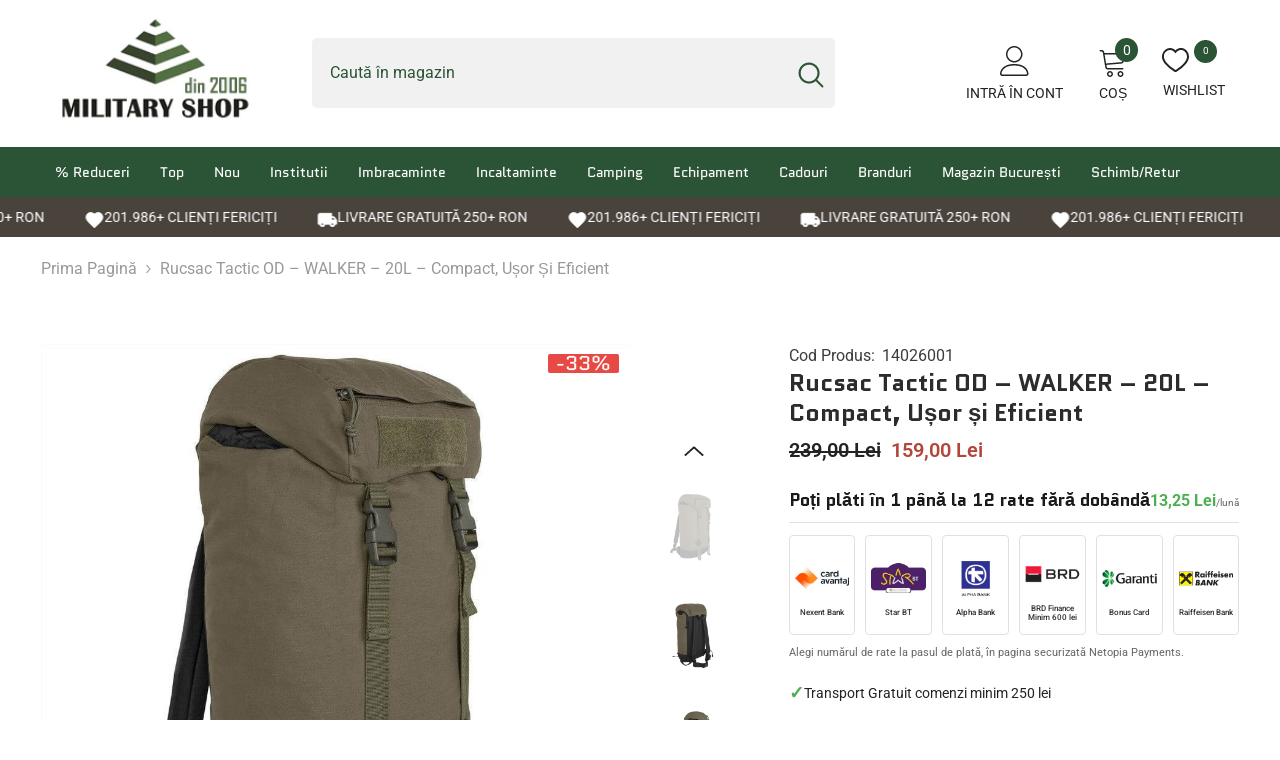

--- FILE ---
content_type: text/javascript; charset=utf-8
request_url: https://military-shop.ro/web-pixels@fcfee988w5aeb613cpc8e4bc33m6693e112/web-pixel-3369664856@495734445401ff237ce7db6e1f13438c/sandbox/worker.modern.js
body_size: -630
content:
importScripts('https://military-shop.ro/cdn/wpm/sfcfee988w5aeb613cpc8e4bc33m6693e112m.js');
globalThis.shopify = self.webPixelsManager.createShopifyExtend('3369664856', 'APP');
importScripts('/web-pixels/strict/app/web-pixel-3369664856@495734445401ff237ce7db6e1f13438c.js');


--- FILE ---
content_type: text/javascript; charset=utf-8
request_url: https://military-shop.ro/cart/update.js?attributes%5Bhost%5D=https%3A%2F%2Fmilitary-shop.ro&attributes%5Bsw%5D=1280&attributes%5Bsh%5D=720&attributes%5Bauid%5D=1191822748.1769433146&attributes%5Bfbp%5D=fb.1.1769433149862.1385782792&attributes%5Bttp%5D=RE0lMAsuREp9JxA4lbguYx2r7k1&attributes%5Blocale%5D=ro-RO&attributes%5Bcountry%5D=RO
body_size: 611
content:
{"token":"hWN83R4SnGr47Z4uaRElJd4M?key=76c9c945030f4a1c612216adc0d181db","note":null,"attributes":{"auid":"1191822748.1769433146","country":"RO","fbp":"fb.1.1769433149862.1385782792","host":"https://military-shop.ro","locale":"ro-RO","sh":"720","sw":"1280","ttp":"RE0lMAsuREp9JxA4lbguYx2r7k1"},"original_total_price":0,"total_price":0,"total_discount":0,"total_weight":0.0,"item_count":0,"items":[],"requires_shipping":false,"currency":"RON","items_subtotal_price":0,"cart_level_discount_applications":[],"discount_codes":[],"items_changelog":{"added":[]}}

--- FILE ---
content_type: text/javascript; charset=UTF-8
request_url: https://pixel.wetracked.io/shopify-pixel.js?shop=military-shop-ro.myshopify.com
body_size: 3789
content:
!(function(){function t(t,e){if(e==null||e>t.length)e=t.length;for(var n=0,r=new Array(e);n<e;n++)r[n]=t[n];return r}function e(t){if(Array.isArray(t))return t}function n(t,e){var n=t==null?null:typeof Symbol!=="undefined"&&t[Symbol.iterator]||t["@@iterator"];if(n==null)return;var r=[];var a=true;var i=false;var o,c;try{for(n=n.call(t);!(a=(o=n.next()).done);a=true){r.push(o.value);if(e&&r.length===e)break}}catch(t){i=true;c=t}finally{try{if(!a&&n["return"]!=null)n["return"]()}finally{if(i)throw c}}return r}function r(){throw new TypeError("Invalid attempt to destructure non-iterable instance.\\nIn order to be iterable, non-array objects must have a [Symbol.iterator]() method.")}function a(t,a){return e(t)||n(t,a)||o(t,a)||r()}function i(t){"@swc/helpers - typeof";return t&&typeof Symbol!=="undefined"&&t.constructor===Symbol?"symbol":typeof t}function o(e,n){if(!e)return;if(typeof e==="string")return t(e,n);var r=Object.prototype.toString.call(e).slice(8,-1);if(r==="Object"&&e.constructor)r=e.constructor.name;if(r==="Map"||r==="Set")return Array.from(r);if(r==="Arguments"||/^(?:Ui|I)nt(?:8|16|32)(?:Clamped)?Array$/.test(r))return t(e,n)}function c(t,e){var n;if(!e)return true;var r=function(t){var e=arguments.length>1&&arguments[1]!==void 0?arguments[1]:",";return t.replace(e===","?/([^\\]),/g:/([^\\]):/g,"$1\v").replace(/\\/g,"").split("\v").map(function(t){return t.trim()}).filter(Boolean)};if("condition"in e)return e.rules.length===0||(e.condition==="and"?e.rules.every(function(e){return c(t,e)}):e.rules.some(function(e){return c(t,e)}));var i=(n=t[e.field])!==null&&n!==void 0?n:null;if(typeof i==="string")switch(e.operator){case"is":return i==e.value;case"is not":return i!=e.value;case"in":return r(e.value).includes(i);case"not in":return!r(e.value).includes(i);case"contains":return i.includes(e.value);case"does not contain":return!i.includes(e.value)}if(Array.isArray(i))switch(e.operator){case"is":return i.includes(e.value);case"is not":return!i.includes(e.value);case"in":return r(e.value).some(function(t){return i.includes(t)});case"not in":return r(e.value).every(function(t){return!i.includes(t)});case"contains":return i.some(function(t){return t.includes(e.value)});case"does not contain":return i.every(function(t){return!t.includes(e.value)})}if(!i)return true;switch(e.operator){case"is":{var o=a(r(e.value,":"),2),u=o[0],d=o[1];return d==="[]"?!i[u]:i[u]===d}case"is not":{var l=a(r(e.value,":"),2),s=l[0],v=l[1];return!(v==="[]"?!i[s]:i[s]===v)}case"in":return r(e.value).some(function(t){var e=a(r(t,":"),2),n=e[0],o=e[1];return o==="[]"?!i[n]:i[n]===o});case"not in":return r(e.value).every(function(t){var e=a(r(t,":"),2),n=e[0],o=e[1];return!(o==="[]"?!i[n]:i[n]===o)});case"contains":{var f;var p=a(r(e.value,":"),2),m=p[0],h=p[1];return!!((f=i[m])===null||f===void 0?void 0:f.includes(h))}case"does not contain":{var g;var _=a(r(e.value,":"),2),y=_[0],b=_[1];return!((g=i[y])===null||g===void 0?void 0:g.includes(b))}}}function u(t,e,n,r,a){var i;var o=function(t,e){return Math.floor(Math.random()*(e-t+1))+t};var c=function(){return"fb.1.".concat(Date.now(),".").concat(Math.round(0x7fffffff*Math.random()))};var u=function(t){return"fb.1.".concat(Date.now(),".").concat(t)};var d=function(){var t=arguments.length>0&&arguments[0]!==void 0?arguments[0]:"ABCDEFGHIJKLMNOPQRSTUVWXYZabcdefghijklmnopqrstuvwxyz0123456789";return Array.from({length:27},function(){return t.charAt(o(0,t.length-1))}).join("")};var l=n(e,"fbclid");var s=l&&((a===null||a===void 0?void 0:a(t,e,"_fbc",u(l),90))||u(l))||r(t.cookie,"_fbc");var v=r(t.cookie,"_fbp")||(a===null||a===void 0?void 0:a(t,e,"_fbp",c(),90))||c();if(s&&!/^fb\.\d+\.\d{13}\..+$/.test(s)&&l){s=(a===null||a===void 0?void 0:a(t,e,"_fbc",u(l),90))||u(l)}if(v&&!/^fb\.\d+\.\d{13}\..+$/.test(v)){v=(a===null||a===void 0?void 0:a(t,e,"_fbp",c(),90))||c()}var f=n(e,"ttclid");var p=r(t.cookie,"_ttp")||(a===null||a===void 0?void 0:a(t,e,"_ttp",d(),90))||d();var m=n(e,"epik");var h=n(e,"gbraid");var g=((i=r(t.cookie,"_gcl_au"))===null||i===void 0?void 0:i.split("."))||[];var _=g.length>=4?g[2]+"."+g[3]:null;var y=n(e,"gclid");var b=n(e,"_kx");var k=n(e,"rdt_cid");var A=n(e,"ScCid");var w=r(t.cookie,"_scid");var I=n(e,"twclid");var C=n(e,"utm_campaign");var S=n(e,"utm_content");var L=n(e,"utm_id");var N=n(e,"utm_medium");var x=n(e,"utm_source");var V=n(e,"utm_term");var j=n(e,"wbraid");var D=r(t.cookie,"_wtp");return{auid:_,epik:m,fbc:s,fbp:v,gbraid:h,gclid:y,kx:b,rdt_cid:k,ScCid:A,scid:w,ttclid:f,ttp:p,twclid:I,utm_campaign:C,utm_content:S,utm_id:L,utm_medium:N,utm_source:x,utm_term:V,wbraid:j,wtp:D}}function d(t,e,n){if(typeof URL!=="undefined")return new URL(n!==null&&n!==void 0?n:t.href).searchParams.get(e);var r=((n!==null&&n!==void 0?n:t.search).match(new RegExp("[?&]".concat(e,"=([^&]*)")))||[])[1]||null;if(r)r=decodeURIComponent(r.replace(/\+/g," "));return r}function l(t,e){var n="; ".concat(t);var r=n.split("; ".concat(e,"="));if(r.length===2)return r.pop().split(";").shift()||null;return null}(function(t,e,n,r,o){var s=function(){var n={host:t.location.origin};Object.entries(u(e,t.location,d,l)).forEach(function(t){var e=a(t,2),r=e[0],i=e[1];if(i&&!n[r])n[r]=i});return n};var v=function(){var e=arguments.length>0&&arguments[0]!==void 0?arguments[0]:Date.now();return t.ctx.browser.localStorage.getItem("wt:attributes").then(function(t){try{var n=t&&JSON.parse(t);if(n&&(typeof n==="undefined"?"undefined":i(n))==="object"&&!Array.isArray(n))return n}catch(t){}return new Promise(function(t){return Date.now()-e<5e3?setTimeout(function(){return v(e).then(t)},1e3):t(s())})})};v().then(function(a){var i,u,d,l,s,v,f,p,m,h;var g,_;var y={"attributes:all":a,host:(i=a===null||a===void 0?void 0:a.host)!==null&&i!==void 0?i:"",locale:(u=a===null||a===void 0?void 0:a.locale)!==null&&u!==void 0?u:"",country:(d=a===null||a===void 0?void 0:a.country)!==null&&d!==void 0?d:"",utm_source:(l=a===null||a===void 0?void 0:a.utm_source)!==null&&l!==void 0?l:"",utm_medium:(s=a===null||a===void 0?void 0:a.utm_medium)!==null&&s!==void 0?s:"",utm_campaign:(v=a===null||a===void 0?void 0:a.utm_campaign)!==null&&v!==void 0?v:"",utm_content:(f=a===null||a===void 0?void 0:a.utm_content)!==null&&f!==void 0?f:"",utm_term:(p=a===null||a===void 0?void 0:a.utm_term)!==null&&p!==void 0?p:""};if(!c(y,r))return;var b=n.filter(function(t){var e;return t.platform==="google"&&c(y,r===null||r===void 0?void 0:(e=r.pixelRules)===null||e===void 0?void 0:e.find(function(e){return e.id==t.id}))});if(b.length===0)return;var k=t.dataLayer=t.dataLayer||[];t.gtag=function(){k.push(arguments)};t.gtag("js",new Date);t.gtag("consent","update",{ad_storage:"granted",analytics_storage:"granted",ad_user_data:"granted",ad_personalization:"granted"});var A=(m=o===null||o===void 0?void 0:o.forceUseVariantID)!==null&&m!==void 0?m:((g=t["wt:options"])===null||g===void 0?void 0:g.forceUseVariantID)===true;var w=(h=o===null||o===void 0?void 0:o.forceUseVariantSKU)!==null&&h!==void 0?h:((_=t["wt:options"])===null||_===void 0?void 0:_.forceUseVariantSKU)===true;var I=function(e,n){var r;var a;if(n.credentials.contentIdTemplate)return n.credentials.contentIdTemplate.replaceAll("{VariantID}",String(e.id)).replaceAll("{VariantSKU}",String(e.sku)).replaceAll("{ProductID}",String(e.product.id)).replace(/^(shopify_)([a-z]{2}_)/i,function(t,e,n){return e+n.toUpperCase()});if(((a=t["wt:options"])===null||a===void 0?void 0:a.getItemID)&&typeof t["wt:options"].getItemID==="function")return t["wt:options"].getItemID(e);if(A)return e.id;if(w)return(r=e.sku)!==null&&r!==void 0?r:e.id;if(t.ctx.init.data.shop.countryCode)return"shopify_".concat(t.ctx.init.data.shop.countryCode,"_").concat(e.product.id,"_").concat(e.id);return e.product.id};b.forEach(function(n){var r=e.createElement("script");r.src="https://www.googletagmanager.com/gtag/js?id=AW-".concat(n.credentials.conversionId);e.head.appendChild(r);t.gtag("config","AW-".concat(n.credentials.conversionId),{allow_enhanced_conversions:true});t.gtag("event","page_view",{send_to:"AW-".concat(n.credentials.conversionId)})});t.ctx.analytics.subscribe("product_viewed",function(e){return b.forEach(function(n){return t.gtag("event","view_item",{send_to:"AW-".concat(n.credentials.conversionId),value:e.data.productVariant.price.amount,currency:e.data.productVariant.price.currencyCode,items:[{id:I(e.data.productVariant,n),price:e.data.productVariant.price.amount,google_business_vertical:"retail"}]})})});t.ctx.analytics.subscribe("product_added_to_cart",function(e){return b.forEach(function(n){return t.gtag("event","add_to_cart",{send_to:"AW-".concat(n.credentials.conversionId),value:e.data.cartLine.cost.totalAmount.amount,currency:e.data.cartLine.cost.totalAmount.currencyCode,items:[{id:I(e.data.cartLine.merchandise,n),price:e.data.cartLine.merchandise.price.amount,quantity:e.data.cartLine.quantity,google_business_vertical:"retail"}]})})});t.ctx.analytics.subscribe("checkout_started",function(e){return b.forEach(function(n){return t.gtag("event","begin_checkout",{send_to:"AW-".concat(n.credentials.conversionId),value:e.data.checkout.totalPrice.amount,currency:e.data.checkout.totalPrice.currencyCode,items:e.data.checkout.lineItems.map(function(t){return{id:I(t.variant,n),price:t.variant.price.amount,quantity:t.quantity,google_business_vertical:"retail"}})})})});t.ctx.analytics.subscribe("checkout_completed",function(e){var n=e.data.checkout.billingAddress;var r=e.data.checkout.shippingAddress;var a=[];var i=e.data.checkout.shippingAddress.firstName===e.data.checkout.billingAddress.firstName&&e.data.checkout.shippingAddress.lastName===e.data.checkout.billingAddress.lastName&&e.data.checkout.shippingAddress.address1===e.data.checkout.billingAddress.address1&&e.data.checkout.shippingAddress.city===e.data.checkout.billingAddress.city&&e.data.checkout.shippingAddress.province===e.data.checkout.billingAddress.province&&e.data.checkout.shippingAddress.zip===e.data.checkout.billingAddress.zip&&e.data.checkout.shippingAddress.country===e.data.checkout.billingAddress.country;var o=function(t){return Object.assign({},t.firstName&&{first_name:t.firstName},t.lastName&&{last_name:t.lastName},t.address1&&{street:t.address1},t.city&&{city:t.city},t.province&&{region:t.province},t.zip&&{postal_code:t.zip},t.country&&{country:t.country})};if(n)a.push(o(n));if(r&&!i)a.push(o(r));t.gtag("set","user_data",Object.assign({},e.data.checkout.email&&{email:e.data.checkout.email},e.data.checkout.phone&&{phone_number:e.data.checkout.phone},a.length===2?{address:a}:a.length===1?{address:a[0]}:{}));b.forEach(function(n){return t.gtag("event","purchase",{send_to:"AW-".concat(n.credentials.conversionId),value:e.data.checkout.totalPrice.amount,currency:e.data.checkout.totalPrice.currencyCode,items:e.data.checkout.lineItems.map(function(t){return{id:I(t.variant,n),price:t.variant.price.amount,quantity:t.quantity,google_business_vertical:"retail"}})})});b.forEach(function(n){if(!n.credentials.purchaseConversionLabel)return;var r=n.credentials.conversionValueMultiplier&&!Number.isNaN(+n.credentials.conversionValueMultiplier)?+n.credentials.conversionValueMultiplier:1;var a=Object.assign({send_to:"AW-".concat(n.credentials.conversionId,"/").concat(n.credentials.purchaseConversionLabel),transaction_id:e.data.checkout.order.id,value:r!==1?r*e.data.checkout.totalPrice.amount:e.data.checkout.totalPrice.amount,currency:e.data.checkout.totalPrice.currencyCode,items:e.data.checkout.lineItems.map(function(t){return{id:I(t.variant,n),price:t.variant.price.amount,quantity:t.quantity,google_business_vertical:"retail"}})},e.data.checkout.order.customer.isFirstOrder&&{new_customer:true});t.gtag("event","purchase",a);if(e.data.checkout.order.customer.isFirstOrder&&n.credentials.NC__purchaseConversionLabel)t.gtag("event","purchase",Object.assign({},a,{send_to:"AW-".concat(n.credentials.conversionId,"/").concat(n.credentials.NC__purchaseConversionLabel)}))})})})})(window,document,[{"id":114931,"platform":"google","credentials":{"conversionId":"372061494","purchaseConversionLabel":"rlhgCILA1qsbELbqtLEB","NC__purchaseConversionLabel":"","contentIdTemplate":"shopify_ZZ_{ProductID}_{VariantID}"}},{"id":114901,"platform":"facebook","credentials":{}}],null,{});})();

--- FILE ---
content_type: text/javascript; charset=utf-8
request_url: https://military-shop.ro/web-pixels@fcfee988w5aeb613cpc8e4bc33m6693e112/web-pixel-3017015640@524f6c1ee37bacdca7657a665bdca589/sandbox/worker.modern.js
body_size: -744
content:
importScripts('https://military-shop.ro/cdn/wpm/sfcfee988w5aeb613cpc8e4bc33m6693e112m.js');
globalThis.shopify = self.webPixelsManager.createShopifyExtend('3017015640', 'APP');
importScripts('/web-pixels/strict/app/web-pixel-3017015640@524f6c1ee37bacdca7657a665bdca589.js');
